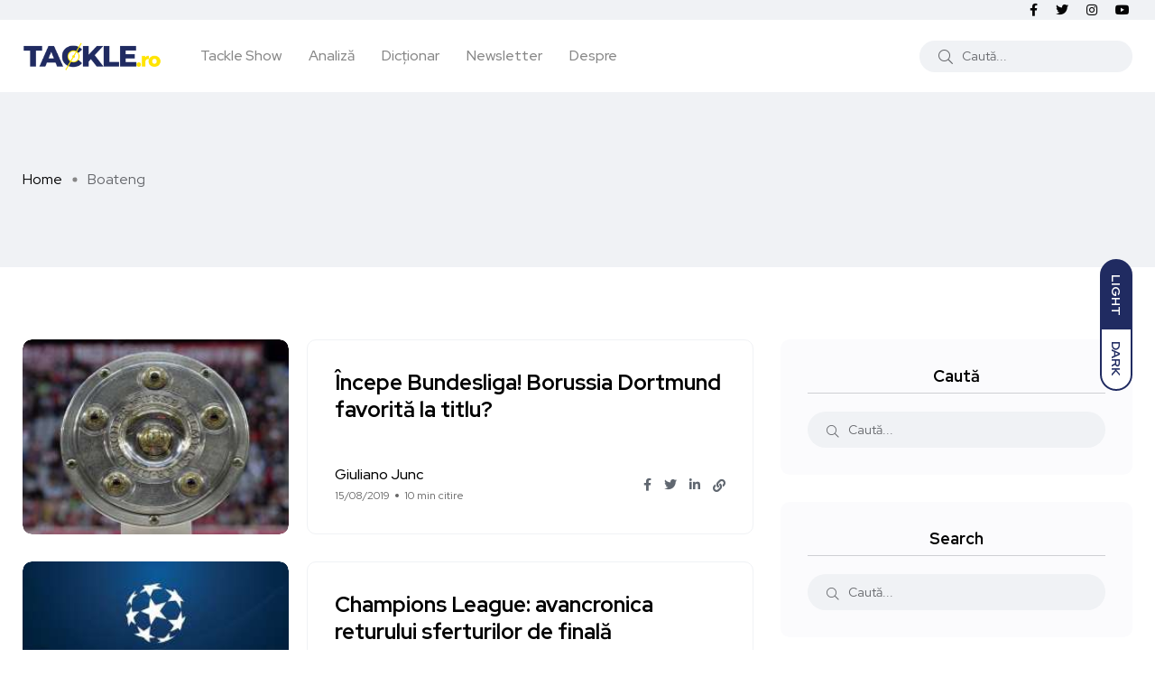

--- FILE ---
content_type: text/html; charset=UTF-8
request_url: https://tackle.ro/tag/boateng/
body_size: 12167
content:
<!doctype html><html lang="ro-RO"><head><meta charset="UTF-8"><meta name="viewport" content="width=device-width, initial-scale=1"><link rel="profile" href="https://gmpg.org/xfn/11"> <script src="[data-uri]" defer></script> <meta name='robots' content='index, follow, max-image-preview:large, max-snippet:-1, max-video-preview:-1' /> <noscript><style>#backto-top{display:none;}</style></noscript><link media="all" href="https://tackle.ro/wp-content/cache/autoptimize/css/autoptimize_d68e0fd49ad7af3bac68dbf768d5a403.css" rel="stylesheet"><title>Boateng Archives - Tackle.ro</title><link rel="canonical" href="https://tackle.ro/tag/boateng/" /><meta property="og:locale" content="ro_RO" /><meta property="og:type" content="article" /><meta property="og:title" content="Boateng Archives - Tackle.ro" /><meta property="og:url" content="https://tackle.ro/tag/boateng/" /><meta property="og:site_name" content="Tackle.ro" /><meta name="twitter:card" content="summary_large_image" /><meta name="twitter:site" content="@TACKLE_RO" /> <script type="application/ld+json" class="yoast-schema-graph">{"@context":"https://schema.org","@graph":[{"@type":"CollectionPage","@id":"https://tackle.ro/tag/boateng/","url":"https://tackle.ro/tag/boateng/","name":"Boateng Archives - Tackle.ro","isPartOf":{"@id":"https://tackle.ro/#website"},"primaryImageOfPage":{"@id":"https://tackle.ro/tag/boateng/#primaryimage"},"image":{"@id":"https://tackle.ro/tag/boateng/#primaryimage"},"thumbnailUrl":"https://tackle.ro/wp-content/uploads/2019/08/POZA-PRINCIPALA.jpg","breadcrumb":{"@id":"https://tackle.ro/tag/boateng/#breadcrumb"},"inLanguage":"ro-RO"},{"@type":"ImageObject","inLanguage":"ro-RO","@id":"https://tackle.ro/tag/boateng/#primaryimage","url":"https://tackle.ro/wp-content/uploads/2019/08/POZA-PRINCIPALA.jpg","contentUrl":"https://tackle.ro/wp-content/uploads/2019/08/POZA-PRINCIPALA.jpg","width":850,"height":554},{"@type":"BreadcrumbList","@id":"https://tackle.ro/tag/boateng/#breadcrumb","itemListElement":[{"@type":"ListItem","position":1,"name":"Home","item":"https://tackle.ro/"},{"@type":"ListItem","position":2,"name":"Boateng"}]},{"@type":"WebSite","@id":"https://tackle.ro/#website","url":"https://tackle.ro/","name":"Tackle.ro","description":"Tackle.ro fotbal Premier League liga Europa League Champions League arsenal chelsea united city manchester liverpool","potentialAction":[{"@type":"SearchAction","target":{"@type":"EntryPoint","urlTemplate":"https://tackle.ro/?s={search_term_string}"},"query-input":{"@type":"PropertyValueSpecification","valueRequired":true,"valueName":"search_term_string"}}],"inLanguage":"ro-RO"}]}</script> <link rel='dns-prefetch' href='//fonts.googleapis.com' /><link rel="alternate" type="application/rss+xml" title="Tackle.ro &raquo; Flux" href="https://tackle.ro/feed/" /><link rel="alternate" type="application/rss+xml" title="Tackle.ro &raquo; Flux comentarii" href="https://tackle.ro/comments/feed/" /><link rel="alternate" type="application/rss+xml" title="Tackle.ro &raquo; Flux etichetă Boateng" href="https://tackle.ro/tag/boateng/feed/" /><meta property="og:site_name" content="Tackle.ro" /><meta property="og:description" content="Tackle.ro fotbal Premier League liga Europa League Champions League arsenal chelsea united city manchester liverpool" /><meta property="og:type" content="website" /><link property="stylesheet" rel='stylesheet' id='axil-fonts-css' href='https://fonts.googleapis.com/css?family=Red+Hat+Display%3A0%2C400%3B0%2C500%3B0%2C700%3B0%2C900%3B1%2C400%3B1%2C500%3B1%2C700%3B1%2C900&#038;subset=latin%2Clatin-ext&#038;display=swap' type='text/css' media='all' /><link rel="https://api.w.org/" href="https://tackle.ro/wp-json/" /><link rel="alternate" title="JSON" type="application/json" href="https://tackle.ro/wp-json/wp/v2/tags/714" /><link rel="EditURI" type="application/rsd+xml" title="RSD" href="https://tackle.ro/xmlrpc.php?rsd" /><meta name="generator" content="WordPress 6.9" /><meta name="generator" content="Redux 4.5.10" /><link rel="icon" type="image/png" href="/wp-content/uploads/fbrfg/favicon-96x96.png" sizes="96x96" /><link rel="icon" type="image/svg+xml" href="/wp-content/uploads/fbrfg/favicon.svg" /><link rel="shortcut icon" href="/wp-content/uploads/fbrfg/favicon.ico" /><link rel="apple-touch-icon" sizes="180x180" href="/wp-content/uploads/fbrfg/apple-touch-icon.png" /><link rel="manifest" href="/wp-content/uploads/fbrfg/site.webmanifest" /><meta name="generator" content="Elementor 3.34.1; features: additional_custom_breakpoints; settings: css_print_method-external, google_font-enabled, font_display-auto"><link rel="icon" href="https://tackle.ro/wp-content/uploads/2025/08/cropped-Logo_Tackle_Show_2021Aug-32x32.png" sizes="32x32" /><link rel="icon" href="https://tackle.ro/wp-content/uploads/2025/08/cropped-Logo_Tackle_Show_2021Aug-192x192.png" sizes="192x192" /><link rel="apple-touch-icon" href="https://tackle.ro/wp-content/uploads/2025/08/cropped-Logo_Tackle_Show_2021Aug-180x180.png" /><meta name="msapplication-TileImage" content="https://tackle.ro/wp-content/uploads/2025/08/cropped-Logo_Tackle_Show_2021Aug-270x270.png" /><link property="stylesheet" rel='stylesheet' id='redux-custom-fonts-css' href='//tackle.ro/wp-content/uploads/redux/custom-fonts/fonts.css' type='text/css' media='all' /> <script src="https://www.googletagmanager.com/gtag/js?id=UA-82747668-1" defer data-deferred="1"></script> </head><body class="archive tag tag-boateng tag-714 wp-embed-responsive wp-theme-blogar wp-child-theme-tacklev3 ua_chrome post-incepe-bundesliga-borussia-dortmund-favorita-la-titlu hfeed active-scroll-to-top  active-sidebar-blog header-with-search elementor-default elementor-kit-16440"><div id="my_switcher" class="my_switcher"><ul><li> <a href="javascript: void(0);" data-theme="light" class="setColor light"> <span title="Light Mode">Light</span> </a></li><li> <a href="javascript: void(0);" data-theme="dark" class="setColor dark"> <span title="Dark Mode">Dark</span> </a></li></ul></div><div class="main-content"><header class="header axil-header header-style-4  header-light   "><div class="header-top"><div class="container"><div class="row align-items-center"><div class="col-xl-6 col-lg-8 col-md-8 col-sm-12"><div class="header-top-bar d-flex flex-wrap align-items-center justify-content-center justify-content-md-start"></div></div><div class="col-xl-6 col-lg-4 col-md-4 col-sm-12"><ul class="social-share-transparent md-size justify-content-center justify-content-md-end"><li><a class="facebook-f social-icon" href="https://www.facebook.com/Tackle.ro/" target="_blank"><i class="fab fa-facebook-f"></i></a></li><li><a class="twitter social-icon" href="https://twitter.com/TackleRomania" target="_blank"><i class="fab fa-twitter"></i></a></li><li><a class="instagram social-icon" href="https://www.instagram.com/tackle.ro" target="_blank"><i class="fab fa-instagram"></i></a></li><li><a class="youtube social-icon" href="https://www.youtube.com/c/TACKLERO" target="_blank"><i class="fab fa-youtube"></i></a></li></ul></div></div></div></div><div class="header-bottom"><div class="container"><div class="row justify-content-between align-items-center"><div class="col-xl-8 col-lg-4 col-md-6 col-sm-4 col-7"><div class="wrapper d-block d-sm-flex align-items-center justify-content-center justify-content-md-start"><div class="logo"> <a href="https://tackle.ro/"
title="Tackle.ro" rel="home"> <img class="dark-logo" src="https://tackle.ro/wp-content/uploads/2020/06/logo-tackle.png" alt="Tackle.ro"> <img class="light-logo" src="https://tackle.ro/wp-content/uploads/2021/10/tackle-logo-fff.png" alt="Tackle.ro"> </a></div><div class="mainmenu-wrapper d-none d-xl-block"><nav class="mainmenu-nav d-none d-lg-block"><ul id="main-menu" class="mainmenu"><li id="menu-item-23640" class="menu-item menu-item-type-taxonomy menu-item-object-category menu-item-23640 axil-post-type-post"><a href="https://tackle.ro/category/tackle-show/">Tackle Show</a></li><li id="menu-item-23615" class="menu-item menu-item-type-taxonomy menu-item-object-category menu-item-23615 axil-post-type-post"><a href="https://tackle.ro/category/analiza/">Analiză</a></li><li id="menu-item-16231" class="menu-item menu-item-type-post_type menu-item-object-page menu-item-16231 axil-post-type-post"><a title="Dicționar" href="https://tackle.ro/dictionar/">Dicționar</a></li><li id="menu-item-12604" class="menu-item menu-item-type-post_type menu-item-object-page menu-item-12604 axil-post-type-post"><a href="https://tackle.ro/newsletter/">Newsletter</a></li><li id="menu-item-447" class="menu-item menu-item-type-post_type menu-item-object-page menu-item-447 axil-post-type-post"><a href="https://tackle.ro/despre-noi/">Despre</a></li></ul></nav></div></div></div><div class="mobile-search-wrapper col-xl-4 col-lg-8 col-md-6 col-sm-6 col-5"><div class="header-search d-none d-sm-block"><div class="d-flex align-items-center justify-content-end"><form  id="header-search-1"  action="https://tackle.ro/" method="GET" class="blog-search"><div class="axil-search form-group"> <button type="submit" class="search-button"><i class="fal fa-search"></i></button> <input type="text"  name="s"  class="form-control" placeholder="Caută..." value=""/></div></form><div class="hamburger-menu d-block d-xl-none ml--20"><div class="hamburger-inner"><div class="icon"><i class="fal fa-bars"></i></div></div></div></div></div><div class="d-block d-sm-none"><div class="header-search text-right d-flex align-items-center justify-content-end"><div class="search-mobile-icon"> <button><i class="fal fa-search"></i></button></div><form  id="header-search-1"  action="https://tackle.ro/" method="GET" class="blog-search large-mobile-blog-search"><div class="axil-search-mobile form-group"> <button type="submit" class="search-button"><i class="fal fa-search"></i></button> <input type="text"  name="s"  class="form-control" placeholder="Caută..." value=""/></div></form><div class="hamburger-menu d-block d-xl-none ml--20"><div class="hamburger-inner"><div class="icon"><i class="fal fa-bars"></i></div></div></div></div></div></div></div></div></div></header><div class="popup-mobilemenu-area"><div class="inner"><div class="mobile-menu-top"><div class="logo"> <a href="https://tackle.ro/" title="Tackle.ro" rel="home" > <img class="dark-logo" src="https://tackle.ro/wp-content/uploads/2020/06/logo-tackle.png" alt="Tackle.ro"> <img class="light-logo" src="https://tackle.ro/wp-content/uploads/2021/10/tackle-logo-fff.png" alt="Tackle.ro"> </a></div><div class="mobile-close"><div class="icon"> <i class="fal fa-times"></i></div></div></div><nav class="menu-item"><ul id="mobile-menu" class="mainmenu-item"><li class="menu-item menu-item-type-taxonomy menu-item-object-category menu-item-23640 axil-post-type-post"><a href="https://tackle.ro/category/tackle-show/">Tackle Show</a></li><li class="menu-item menu-item-type-taxonomy menu-item-object-category menu-item-23615 axil-post-type-post"><a href="https://tackle.ro/category/analiza/">Analiză</a></li><li class="menu-item menu-item-type-post_type menu-item-object-page menu-item-16231 axil-post-type-post"><a title="Dicționar" href="https://tackle.ro/dictionar/">Dicționar</a></li><li class="menu-item menu-item-type-post_type menu-item-object-page menu-item-12604 axil-post-type-post"><a href="https://tackle.ro/newsletter/">Newsletter</a></li><li class="menu-item menu-item-type-post_type menu-item-object-page menu-item-447 axil-post-type-post"><a href="https://tackle.ro/despre-noi/">Despre</a></li></ul></nav></div></div><div class="axil-breadcrumb-area breadcrumb-style-1 bg-color-grey"><div class="container"><div class="row"><div class="col-lg-12"><div class="inner"><ul id="breadcrumbs" class="axil-breadcrumb liststyle d-flex"><li class="item-home"><a class="bread-link bread-home" href="https://tackle.ro" title="Home">Home</a></li><li class="separator separator-home"></li><li class="item-current item-tag-714 item-tag-boateng"><span class="bread-current bread-tag-714 bread-tag-boateng">Boateng</span></li></ul><h1 class="page-title">Etichetă: <span>Boateng</span></h1></div></div></div></div></div><div class="main-wrapper"><div class="axil-blog-area axil-section-gap bg-color-white"><div class="container"><div class="row row--40"><div class="col-lg-8 col-md-12 col-12 order-1 order-lg-2"><div  id="post-13940" class="content-block post-list-view mt--30 post-13940 post type-post status-publish format-standard has-post-thumbnail hentry category-analiza tag-bayern-munchen tag-benjamin-pavard tag-boateng tag-borussia-dortmund tag-bundesliga tag-eintracht-frankfurt tag-julian-brandt tag-kimmich tag-lewandowski tag-lucas-hernandez tag-mats-hummels tag-nagelsmann tag-nico-schulz tag-thomas-muller tag-thorgan-hazard tag-union-berlin tag-weigl"><div class="post-thumbnail"> <a href="https://tackle.ro/incepe-bundesliga-borussia-dortmund-favorita-la-titlu/"> <img fetchpriority="high" width="295" height="192" src="https://tackle.ro/wp-content/uploads/2019/08/POZA-PRINCIPALA.jpg" class="attachment-axil-blog-thumb size-axil-blog-thumb wp-post-image" alt="" decoding="async" srcset="https://tackle.ro/wp-content/uploads/2019/08/POZA-PRINCIPALA.jpg 850w, https://tackle.ro/wp-content/uploads/2019/08/POZA-PRINCIPALA-300x196.jpg 300w, https://tackle.ro/wp-content/uploads/2019/08/POZA-PRINCIPALA-768x501.jpg 768w, https://tackle.ro/wp-content/uploads/2019/08/POZA-PRINCIPALA-370x241.jpg 370w, https://tackle.ro/wp-content/uploads/2019/08/POZA-PRINCIPALA-760x495.jpg 760w, https://tackle.ro/wp-content/uploads/2019/08/POZA-PRINCIPALA-512x334.jpg 512w" sizes="(max-width: 295px) 100vw, 295px" /> </a></div><div class="post-content"><h4 class="title"><a href="https://tackle.ro/incepe-bundesliga-borussia-dortmund-favorita-la-titlu/">Începe Bundesliga! Borussia Dortmund favorită la titlu?</a></h4><div class="post-meta-wrapper"><div class="post-meta"><div class="content"><h6 class="post-author-name"><a class="hover-flip-item-wrapper" href="https://tackle.ro/author/giuliano-junc/"><span class="hover-flip-item"><span data-text="Giuliano Junc">Giuliano Junc</span></span></a></h6><ul class="post-meta-list"><li class="post-meta-date">15/08/2019</li><li class="post-meta-reading-time">10 min citire</li></ul></div></div><ul class="social-share-transparent justify-content-end"><li><a href="https://www.facebook.com/sharer/sharer.php?u=https://tackle.ro/incepe-bundesliga-borussia-dortmund-favorita-la-titlu/" target="_blank" class="aw-facebook"><i class="fab fa-facebook-f"></i></a></li><li><a href="https://twitter.com/share?https://tackle.ro/incepe-bundesliga-borussia-dortmund-favorita-la-titlu/&#038;text=Începe%20Bundesliga!%20Borussia%20Dortmund%20favorită%20la%20titlu?" target="_blank" class="aw-twitter"><i class="fab fa-twitter"></i></a></li><li><a href="http://www.linkedin.com/shareArticle?url=https://tackle.ro/incepe-bundesliga-borussia-dortmund-favorita-la-titlu/&#038;title=Începe%20Bundesliga!%20Borussia%20Dortmund%20favorită%20la%20titlu?" target="_blank" class="aw-linkdin"><i class="fab fa-linkedin-in"></i></a></li><li><button class="axilcopyLink" title="Copy Link" data-link="https://tackle.ro/incepe-bundesliga-borussia-dortmund-favorita-la-titlu/"><i class="fas fa-link"></i></button></li></ul></div></div></div><div  id="post-3164" class="content-block post-list-view mt--30 post-3164 post type-post status-publish format-standard has-post-thumbnail hentry category-analiza tag-as-monaco tag-asensio tag-atletico-madrid tag-bale tag-barcelona tag-bartra tag-bayern tag-boateng tag-borussia-dortmund tag-boschilla tag-carillo tag-champions-league tag-cristiano-ronaldo tag-dembele tag-dolce-sport tag-dybala tag-emre-mor tag-fabinho tag-gameiro tag-gotze tag-hummels tag-huth tag-javi-martinez tag-juventus tag-king-power-stadium tag-leicester tag-lemar tag-lewandowski tag-macherano tag-mbappe tag-mendy tag-morgan tag-pepe tag-pro-tv tag-psg tag-pulisic tag-real-madrid tag-rode tag-schurrle tag-sidibe tag-simeone tag-telekomtv tag-varane tag-vardy tag-vidal tag-vrsalijko tag-weigl"><div class="post-thumbnail"> <a href="https://tackle.ro/champions-league-retur-sferturi/"> <img width="295" height="184" src="https://tackle.ro/wp-content/uploads/13307741383_9623fe1a0e_o.jpg" class="attachment-axil-blog-thumb size-axil-blog-thumb wp-post-image" alt="" decoding="async" srcset="https://tackle.ro/wp-content/uploads/13307741383_9623fe1a0e_o.jpg 1280w, https://tackle.ro/wp-content/uploads/13307741383_9623fe1a0e_o-300x187.jpg 300w, https://tackle.ro/wp-content/uploads/13307741383_9623fe1a0e_o-1024x638.jpg 1024w, https://tackle.ro/wp-content/uploads/13307741383_9623fe1a0e_o-768x479.jpg 768w, https://tackle.ro/wp-content/uploads/13307741383_9623fe1a0e_o-370x231.jpg 370w, https://tackle.ro/wp-content/uploads/13307741383_9623fe1a0e_o-760x474.jpg 760w, https://tackle.ro/wp-content/uploads/13307741383_9623fe1a0e_o-512x319.jpg 512w, https://tackle.ro/wp-content/uploads/13307741383_9623fe1a0e_o-480x300.jpg 480w" sizes="(max-width: 295px) 100vw, 295px" /> </a></div><div class="post-content"><h4 class="title"><a href="https://tackle.ro/champions-league-retur-sferturi/">Champions League: avancronica returului sferturilor de finală</a></h4><div class="post-meta-wrapper"><div class="post-meta"><div class="content"><h6 class="post-author-name"><a class="hover-flip-item-wrapper" href="https://tackle.ro/author/editor_mihairotariu/"><span class="hover-flip-item"><span data-text="Mihai Rotariu">Mihai Rotariu</span></span></a></h6><ul class="post-meta-list"><li class="post-meta-date">18/04/2017</li><li class="post-meta-reading-time">4 min citire</li></ul></div></div><ul class="social-share-transparent justify-content-end"><li><a href="https://www.facebook.com/sharer/sharer.php?u=https://tackle.ro/champions-league-retur-sferturi/" target="_blank" class="aw-facebook"><i class="fab fa-facebook-f"></i></a></li><li><a href="https://twitter.com/share?https://tackle.ro/champions-league-retur-sferturi/&#038;text=Champions%20League:%20avancronica%20returului%20sferturilor%20de%20finală" target="_blank" class="aw-twitter"><i class="fab fa-twitter"></i></a></li><li><a href="http://www.linkedin.com/shareArticle?url=https://tackle.ro/champions-league-retur-sferturi/&#038;title=Champions%20League:%20avancronica%20returului%20sferturilor%20de%20finală" target="_blank" class="aw-linkdin"><i class="fab fa-linkedin-in"></i></a></li><li><button class="axilcopyLink" title="Copy Link" data-link="https://tackle.ro/champions-league-retur-sferturi/"><i class="fas fa-link"></i></button></li></ul></div></div></div></div><div class="col-lg-4 col-md-12 col-12 mt_md--40 mt_sm--40 order-2 order-lg-2"><div class="search-1 axil-single-widget widget_search mt--30 mt_sm--30 mt_md--30"><h5 class="widget-title">Caută</h5><div class="inner"><form  id="search-2"  action="https://tackle.ro/" method="GET" class="blog-search"><div class="axil-search form-group"> <button type="submit" class="search-button"><i class="fal fa-search"></i></button> <input type="text"  name="s"  placeholder="Caută..." value=""/></div></form></div></div><div class="search-2 axil-single-widget widget_search mt--30 mt_sm--30 mt_md--30"><h5 class="widget-title">Search</h5><div class="inner"><form  id="search-3"  action="https://tackle.ro/" method="GET" class="blog-search"><div class="axil-search form-group"> <button type="submit" class="search-button"><i class="fal fa-search"></i></button> <input type="text"  name="s"  placeholder="Caută..." value=""/></div></form></div></div></div></div></div></div></div></div><div class="axil-footer-area axil-default-footer axil-footer-var-3 bg-color-white"><div class="footer-top"><div class="container"><div class="row"><div class="col-lg-12"><div class="inner d-flex align-items-center flex-wrap"><h5 class="follow-title mb--0 mr--20">Follow us</h5><ul class="social-icon color-tertiary md-size justify-content-start"><li><a class="facebook-f social-icon" href="https://www.facebook.com/Tackle.ro/" title="Facebook-f" target="_blank"><i class="fab fa-facebook-f"></i></a></li><li><a class="twitter social-icon" href="https://twitter.com/TackleRomania" title="Twitter" target="_blank"><i class="fab fa-twitter"></i></a></li><li><a class="instagram social-icon" href="https://www.instagram.com/tackle.ro" title="Instagram" target="_blank"><i class="fab fa-instagram"></i></a></li><li><a class="youtube social-icon" href="https://www.youtube.com/c/TACKLERO" title="Youtube" target="_blank"><i class="fab fa-youtube"></i></a></li></ul></div></div></div></div></div><div class="copyright-area"><div class="container"><div class="row align-items-center"><div class="col-xl-9 col-lg-12 col-md-12"><div class="copyright-left"><div class="logo"> <a href="https://tackle.ro/"
title="Tackle.ro" rel="home"> <img class="dark-logo" src="https://tackle.ro/wp-content/uploads/2020/06/logo-tackle.png" alt="Tackle.ro"> <img class="light-logo" src="https://tackle.ro/wp-content/uploads/2021/10/tackle-logo-fff.png" alt="Tackle.ro"> </a></div><ul id="menu-meniu-1" class="mainmenu justify-content-start"><li class="menu-item menu-item-type-taxonomy menu-item-object-category menu-item-23640"><a href="https://tackle.ro/category/tackle-show/">Tackle Show</a></li><li class="menu-item menu-item-type-taxonomy menu-item-object-category menu-item-23615"><a href="https://tackle.ro/category/analiza/">Analiză</a></li><li class="menu-item menu-item-type-post_type menu-item-object-page menu-item-16231"><a href="https://tackle.ro/dictionar/">Dicționar</a></li><li class="menu-item menu-item-type-post_type menu-item-object-page menu-item-12604"><a href="https://tackle.ro/newsletter/">Newsletter</a></li><li class="menu-item menu-item-type-post_type menu-item-object-page menu-item-447"><a href="https://tackle.ro/despre-noi/">Despre</a></li></ul></div></div><div class="col-xl-3 col-lg-12 col-md-12"><div class="copyright-right text-left text-xl-right mt_lg--20 mt_md--20 mt_sm--20"><p class="b3">© 2023. All rights reserved by Tackle.ro. <br> <span class="credit-link" style="text-transform: uppercase;font-size:11px"> Site driblat cu <i class="fa fa-heart" aria-hidden="true" style="color:#202B61"></i> de <a href="https://rbpixel.com" target="_blank" style="font-weight:bold">RBPixel</a> </span></p></div></div></div></div></div></div> <a id="backto-top"></a> <script type="speculationrules">{"prefetch":[{"source":"document","where":{"and":[{"href_matches":"/*"},{"not":{"href_matches":["/wp-*.php","/wp-admin/*","/wp-content/uploads/*","/wp-content/*","/wp-content/plugins/*","/wp-content/themes/tacklev3/*","/wp-content/themes/blogar/*","/*\\?(.+)"]}},{"not":{"selector_matches":"a[rel~=\"nofollow\"]"}},{"not":{"selector_matches":".no-prefetch, .no-prefetch a"}}]},"eagerness":"conservative"}]}</script> <script type="text/javascript" src="[data-uri]" defer></script> <script src="[data-uri]" defer></script> <script type="text/javascript" src="https://tackle.ro/wp-includes/js/jquery/jquery.min.js" id="jquery-core-js"></script> <script type="text/javascript" id="coblocks-tinyswiper-initializer-js-extra" src="[data-uri]" defer></script> <script type="text/javascript" src="https://tackle.ro/wp-includes/js/dist/hooks.min.js" id="wp-hooks-js" defer data-deferred="1"></script> <script type="text/javascript" src="https://tackle.ro/wp-includes/js/dist/i18n.min.js" id="wp-i18n-js" defer data-deferred="1"></script> <script type="text/javascript" id="wp-i18n-js-after" src="[data-uri]" defer></script> <script type="text/javascript" id="contact-form-7-js-translations" src="[data-uri]" defer></script> <script type="text/javascript" id="contact-form-7-js-before" src="[data-uri]" defer></script> <script type="text/javascript" id="trx_addons-js-extra" src="[data-uri]" defer></script> <script type="text/javascript" id="twenty20-js-after" src="[data-uri]" defer></script> <script type="text/javascript" id="wpg-main-script-js-extra" src="[data-uri]" defer></script> <script type="text/javascript" id="icwp-wpsf-notbot-js-extra" src="[data-uri]" defer></script> <script defer src="https://tackle.ro/wp-content/cache/autoptimize/js/autoptimize_55a8b2e0616162ddb03e20c96acbeb51.js"></script><script data-no-optimize="1">window.lazyLoadOptions=Object.assign({},{threshold:300},window.lazyLoadOptions||{});!function(t,e){"object"==typeof exports&&"undefined"!=typeof module?module.exports=e():"function"==typeof define&&define.amd?define(e):(t="undefined"!=typeof globalThis?globalThis:t||self).LazyLoad=e()}(this,function(){"use strict";function e(){return(e=Object.assign||function(t){for(var e=1;e<arguments.length;e++){var n,a=arguments[e];for(n in a)Object.prototype.hasOwnProperty.call(a,n)&&(t[n]=a[n])}return t}).apply(this,arguments)}function o(t){return e({},at,t)}function l(t,e){return t.getAttribute(gt+e)}function c(t){return l(t,vt)}function s(t,e){return function(t,e,n){e=gt+e;null!==n?t.setAttribute(e,n):t.removeAttribute(e)}(t,vt,e)}function i(t){return s(t,null),0}function r(t){return null===c(t)}function u(t){return c(t)===_t}function d(t,e,n,a){t&&(void 0===a?void 0===n?t(e):t(e,n):t(e,n,a))}function f(t,e){et?t.classList.add(e):t.className+=(t.className?" ":"")+e}function _(t,e){et?t.classList.remove(e):t.className=t.className.replace(new RegExp("(^|\\s+)"+e+"(\\s+|$)")," ").replace(/^\s+/,"").replace(/\s+$/,"")}function g(t){return t.llTempImage}function v(t,e){!e||(e=e._observer)&&e.unobserve(t)}function b(t,e){t&&(t.loadingCount+=e)}function p(t,e){t&&(t.toLoadCount=e)}function n(t){for(var e,n=[],a=0;e=t.children[a];a+=1)"SOURCE"===e.tagName&&n.push(e);return n}function h(t,e){(t=t.parentNode)&&"PICTURE"===t.tagName&&n(t).forEach(e)}function a(t,e){n(t).forEach(e)}function m(t){return!!t[lt]}function E(t){return t[lt]}function I(t){return delete t[lt]}function y(e,t){var n;m(e)||(n={},t.forEach(function(t){n[t]=e.getAttribute(t)}),e[lt]=n)}function L(a,t){var o;m(a)&&(o=E(a),t.forEach(function(t){var e,n;e=a,(t=o[n=t])?e.setAttribute(n,t):e.removeAttribute(n)}))}function k(t,e,n){f(t,e.class_loading),s(t,st),n&&(b(n,1),d(e.callback_loading,t,n))}function A(t,e,n){n&&t.setAttribute(e,n)}function O(t,e){A(t,rt,l(t,e.data_sizes)),A(t,it,l(t,e.data_srcset)),A(t,ot,l(t,e.data_src))}function w(t,e,n){var a=l(t,e.data_bg_multi),o=l(t,e.data_bg_multi_hidpi);(a=nt&&o?o:a)&&(t.style.backgroundImage=a,n=n,f(t=t,(e=e).class_applied),s(t,dt),n&&(e.unobserve_completed&&v(t,e),d(e.callback_applied,t,n)))}function x(t,e){!e||0<e.loadingCount||0<e.toLoadCount||d(t.callback_finish,e)}function M(t,e,n){t.addEventListener(e,n),t.llEvLisnrs[e]=n}function N(t){return!!t.llEvLisnrs}function z(t){if(N(t)){var e,n,a=t.llEvLisnrs;for(e in a){var o=a[e];n=e,o=o,t.removeEventListener(n,o)}delete t.llEvLisnrs}}function C(t,e,n){var a;delete t.llTempImage,b(n,-1),(a=n)&&--a.toLoadCount,_(t,e.class_loading),e.unobserve_completed&&v(t,n)}function R(i,r,c){var l=g(i)||i;N(l)||function(t,e,n){N(t)||(t.llEvLisnrs={});var a="VIDEO"===t.tagName?"loadeddata":"load";M(t,a,e),M(t,"error",n)}(l,function(t){var e,n,a,o;n=r,a=c,o=u(e=i),C(e,n,a),f(e,n.class_loaded),s(e,ut),d(n.callback_loaded,e,a),o||x(n,a),z(l)},function(t){var e,n,a,o;n=r,a=c,o=u(e=i),C(e,n,a),f(e,n.class_error),s(e,ft),d(n.callback_error,e,a),o||x(n,a),z(l)})}function T(t,e,n){var a,o,i,r,c;t.llTempImage=document.createElement("IMG"),R(t,e,n),m(c=t)||(c[lt]={backgroundImage:c.style.backgroundImage}),i=n,r=l(a=t,(o=e).data_bg),c=l(a,o.data_bg_hidpi),(r=nt&&c?c:r)&&(a.style.backgroundImage='url("'.concat(r,'")'),g(a).setAttribute(ot,r),k(a,o,i)),w(t,e,n)}function G(t,e,n){var a;R(t,e,n),a=e,e=n,(t=Et[(n=t).tagName])&&(t(n,a),k(n,a,e))}function D(t,e,n){var a;a=t,(-1<It.indexOf(a.tagName)?G:T)(t,e,n)}function S(t,e,n){var a;t.setAttribute("loading","lazy"),R(t,e,n),a=e,(e=Et[(n=t).tagName])&&e(n,a),s(t,_t)}function V(t){t.removeAttribute(ot),t.removeAttribute(it),t.removeAttribute(rt)}function j(t){h(t,function(t){L(t,mt)}),L(t,mt)}function F(t){var e;(e=yt[t.tagName])?e(t):m(e=t)&&(t=E(e),e.style.backgroundImage=t.backgroundImage)}function P(t,e){var n;F(t),n=e,r(e=t)||u(e)||(_(e,n.class_entered),_(e,n.class_exited),_(e,n.class_applied),_(e,n.class_loading),_(e,n.class_loaded),_(e,n.class_error)),i(t),I(t)}function U(t,e,n,a){var o;n.cancel_on_exit&&(c(t)!==st||"IMG"===t.tagName&&(z(t),h(o=t,function(t){V(t)}),V(o),j(t),_(t,n.class_loading),b(a,-1),i(t),d(n.callback_cancel,t,e,a)))}function $(t,e,n,a){var o,i,r=(i=t,0<=bt.indexOf(c(i)));s(t,"entered"),f(t,n.class_entered),_(t,n.class_exited),o=t,i=a,n.unobserve_entered&&v(o,i),d(n.callback_enter,t,e,a),r||D(t,n,a)}function q(t){return t.use_native&&"loading"in HTMLImageElement.prototype}function H(t,o,i){t.forEach(function(t){return(a=t).isIntersecting||0<a.intersectionRatio?$(t.target,t,o,i):(e=t.target,n=t,a=o,t=i,void(r(e)||(f(e,a.class_exited),U(e,n,a,t),d(a.callback_exit,e,n,t))));var e,n,a})}function B(e,n){var t;tt&&!q(e)&&(n._observer=new IntersectionObserver(function(t){H(t,e,n)},{root:(t=e).container===document?null:t.container,rootMargin:t.thresholds||t.threshold+"px"}))}function J(t){return Array.prototype.slice.call(t)}function K(t){return t.container.querySelectorAll(t.elements_selector)}function Q(t){return c(t)===ft}function W(t,e){return e=t||K(e),J(e).filter(r)}function X(e,t){var n;(n=K(e),J(n).filter(Q)).forEach(function(t){_(t,e.class_error),i(t)}),t.update()}function t(t,e){var n,a,t=o(t);this._settings=t,this.loadingCount=0,B(t,this),n=t,a=this,Y&&window.addEventListener("online",function(){X(n,a)}),this.update(e)}var Y="undefined"!=typeof window,Z=Y&&!("onscroll"in window)||"undefined"!=typeof navigator&&/(gle|ing|ro)bot|crawl|spider/i.test(navigator.userAgent),tt=Y&&"IntersectionObserver"in window,et=Y&&"classList"in document.createElement("p"),nt=Y&&1<window.devicePixelRatio,at={elements_selector:".lazy",container:Z||Y?document:null,threshold:300,thresholds:null,data_src:"src",data_srcset:"srcset",data_sizes:"sizes",data_bg:"bg",data_bg_hidpi:"bg-hidpi",data_bg_multi:"bg-multi",data_bg_multi_hidpi:"bg-multi-hidpi",data_poster:"poster",class_applied:"applied",class_loading:"litespeed-loading",class_loaded:"litespeed-loaded",class_error:"error",class_entered:"entered",class_exited:"exited",unobserve_completed:!0,unobserve_entered:!1,cancel_on_exit:!0,callback_enter:null,callback_exit:null,callback_applied:null,callback_loading:null,callback_loaded:null,callback_error:null,callback_finish:null,callback_cancel:null,use_native:!1},ot="src",it="srcset",rt="sizes",ct="poster",lt="llOriginalAttrs",st="loading",ut="loaded",dt="applied",ft="error",_t="native",gt="data-",vt="ll-status",bt=[st,ut,dt,ft],pt=[ot],ht=[ot,ct],mt=[ot,it,rt],Et={IMG:function(t,e){h(t,function(t){y(t,mt),O(t,e)}),y(t,mt),O(t,e)},IFRAME:function(t,e){y(t,pt),A(t,ot,l(t,e.data_src))},VIDEO:function(t,e){a(t,function(t){y(t,pt),A(t,ot,l(t,e.data_src))}),y(t,ht),A(t,ct,l(t,e.data_poster)),A(t,ot,l(t,e.data_src)),t.load()}},It=["IMG","IFRAME","VIDEO"],yt={IMG:j,IFRAME:function(t){L(t,pt)},VIDEO:function(t){a(t,function(t){L(t,pt)}),L(t,ht),t.load()}},Lt=["IMG","IFRAME","VIDEO"];return t.prototype={update:function(t){var e,n,a,o=this._settings,i=W(t,o);{if(p(this,i.length),!Z&&tt)return q(o)?(e=o,n=this,i.forEach(function(t){-1!==Lt.indexOf(t.tagName)&&S(t,e,n)}),void p(n,0)):(t=this._observer,o=i,t.disconnect(),a=t,void o.forEach(function(t){a.observe(t)}));this.loadAll(i)}},destroy:function(){this._observer&&this._observer.disconnect(),K(this._settings).forEach(function(t){I(t)}),delete this._observer,delete this._settings,delete this.loadingCount,delete this.toLoadCount},loadAll:function(t){var e=this,n=this._settings;W(t,n).forEach(function(t){v(t,e),D(t,n,e)})},restoreAll:function(){var e=this._settings;K(e).forEach(function(t){P(t,e)})}},t.load=function(t,e){e=o(e);D(t,e)},t.resetStatus=function(t){i(t)},t}),function(t,e){"use strict";function n(){e.body.classList.add("litespeed_lazyloaded")}function a(){console.log("[LiteSpeed] Start Lazy Load"),o=new LazyLoad(Object.assign({},t.lazyLoadOptions||{},{elements_selector:"[data-lazyloaded]",callback_finish:n})),i=function(){o.update()},t.MutationObserver&&new MutationObserver(i).observe(e.documentElement,{childList:!0,subtree:!0,attributes:!0})}var o,i;t.addEventListener?t.addEventListener("load",a,!1):t.attachEvent("onload",a)}(window,document);</script></body></html>
<!-- Page optimized by LiteSpeed Cache @2026-01-19 19:24:23 -->

<!-- Page cached by LiteSpeed Cache 7.7 on 2026-01-19 19:24:23 -->